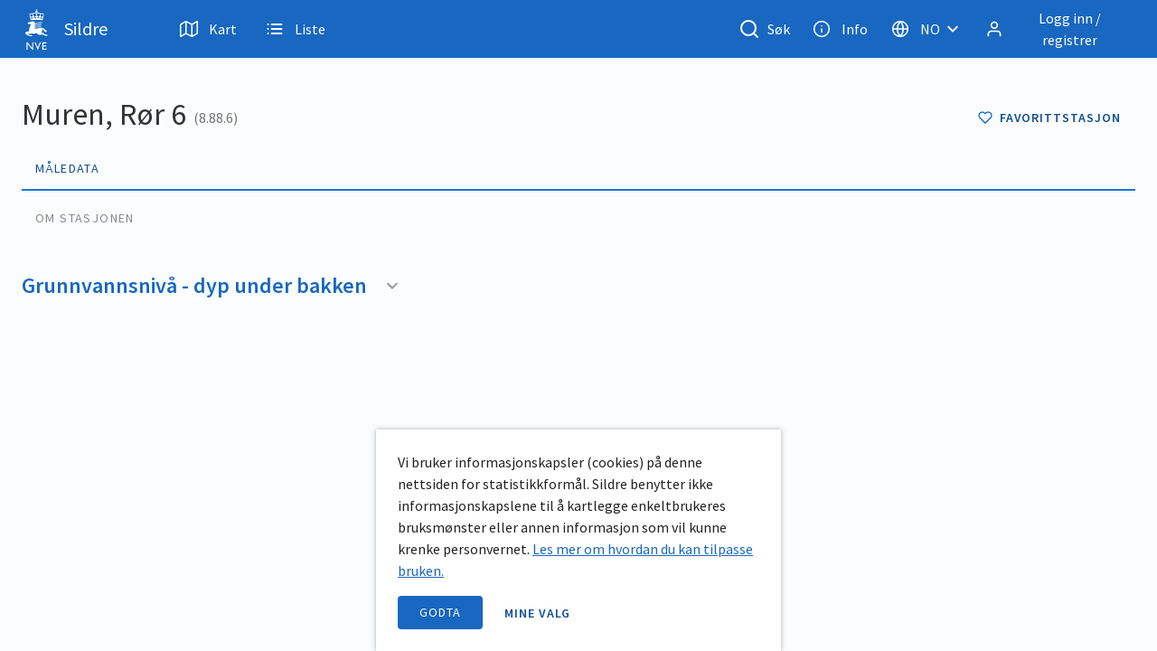

--- FILE ---
content_type: text/html
request_url: https://sildre.nve.no/station/8.88.6
body_size: 4120
content:
<!DOCTYPE html><html style="margin-top: 0;"><head><meta charset="utf-8"><meta http-equiv="X-UA-Compatible" content="IE=edge"><meta name="viewport" content="width=device-width,initial-scale=1"><link rel="icon" href="/favicon.ico"><title>Sildre</title><link rel="stylesheet" href="https://cdn.jsdelivr.net/npm/@mdi/font@latest/css/materialdesignicons.min.css"><link rel="stylesheet" href="/browserUpdate.css"><script src="https://cdn.nve.no/nvechart/current/nvechart.bundle.js" defer></script><style>.highcharts-tooltip
      {   opacity:1 !important;
          visibility:visible !important
      }</style><link href="/css/favourites.13b0ed2e.css" rel="prefetch"><link href="/css/favourites~help~stationDetails.2a536de4.css" rel="prefetch"><link href="/css/favourites~help~stationDetails~stationList.fbcdef56.css" rel="prefetch"><link href="/css/favourites~stationDetails.c4461c80.css" rel="prefetch"><link href="/css/help.c07322d3.css" rel="prefetch"><link href="/css/stationDetails.b7f93960.css" rel="prefetch"><link href="/css/stationList.1c97b60a.css" rel="prefetch"><link href="/js/chunk-007effc6.30df8c4a.js" rel="prefetch"><link href="/js/chunk-00b02611.6fc5eb3e.js" rel="prefetch"><link href="/js/chunk-02ba1318.ec65d4b5.js" rel="prefetch"><link href="/js/chunk-045d740e.64877a89.js" rel="prefetch"><link href="/js/chunk-04e53fe9.e5d36a6d.js" rel="prefetch"><link href="/js/chunk-06ad9dad.59b71ef3.js" rel="prefetch"><link href="/js/chunk-09ef6aec.85d09bca.js" rel="prefetch"><link href="/js/chunk-0ccd1bea.a18a6491.js" rel="prefetch"><link href="/js/chunk-0d0331bd.fce7ab13.js" rel="prefetch"><link href="/js/chunk-0d72be16.01fc354d.js" rel="prefetch"><link href="/js/chunk-12c4f8d4.02c968de.js" rel="prefetch"><link href="/js/chunk-13156232.939a830c.js" rel="prefetch"><link href="/js/chunk-13636ce4.9c4b725e.js" rel="prefetch"><link href="/js/chunk-145c2404.510ea941.js" rel="prefetch"><link href="/js/chunk-14e002a7.6fd0dff3.js" rel="prefetch"><link href="/js/chunk-161078e6.dae11407.js" rel="prefetch"><link href="/js/chunk-180660b2.f1b08aa7.js" rel="prefetch"><link href="/js/chunk-1900908c.3020424f.js" rel="prefetch"><link href="/js/chunk-196bbbbc.985a5c02.js" rel="prefetch"><link href="/js/chunk-1a3fb22c.6405e58d.js" rel="prefetch"><link href="/js/chunk-1a64e58c.8f42f1a2.js" rel="prefetch"><link href="/js/chunk-1a6b895e.cc761f4b.js" rel="prefetch"><link href="/js/chunk-2068e5a1.e158be28.js" rel="prefetch"><link href="/js/chunk-21440acd.7d547849.js" rel="prefetch"><link href="/js/chunk-22cfb77a.454ab846.js" rel="prefetch"><link href="/js/chunk-252da140.de5aca1f.js" rel="prefetch"><link href="/js/chunk-2581ff18.339f0128.js" rel="prefetch"><link href="/js/chunk-2793c470.7d752a37.js" rel="prefetch"><link href="/js/chunk-2d0a2dc5.aa4e6899.js" rel="prefetch"><link href="/js/chunk-2d0a3344.0d9d5fc2.js" rel="prefetch"><link href="/js/chunk-2d0a33b6.0761fe5d.js" rel="prefetch"><link href="/js/chunk-2d0a47fe.70004223.js" rel="prefetch"><link href="/js/chunk-2d0a4b23.70e5e655.js" rel="prefetch"><link href="/js/chunk-2d0a4c1e.f68f4bcf.js" rel="prefetch"><link href="/js/chunk-2d0a4f14.96aa5c43.js" rel="prefetch"><link href="/js/chunk-2d0a514a.2109d5c3.js" rel="prefetch"><link href="/js/chunk-2d0aa1f5.b9755066.js" rel="prefetch"><link href="/js/chunk-2d0ab897.fafd4f2e.js" rel="prefetch"><link href="/js/chunk-2d0abe0e.4450f861.js" rel="prefetch"><link href="/js/chunk-2d0ac5dd.27988a02.js" rel="prefetch"><link href="/js/chunk-2d0aead6.9986b27c.js" rel="prefetch"><link href="/js/chunk-2d0aec69.5ed2ca1b.js" rel="prefetch"><link href="/js/chunk-2d0b32f8.c0714b94.js" rel="prefetch"><link href="/js/chunk-2d0b6d34.d7e425b1.js" rel="prefetch"><link href="/js/chunk-2d0b726e.d362686f.js" rel="prefetch"><link href="/js/chunk-2d0bcda5.7f9fe3c6.js" rel="prefetch"><link href="/js/chunk-2d0bdcef.be2306d2.js" rel="prefetch"><link href="/js/chunk-2d0bdf78.4d6c278f.js" rel="prefetch"><link href="/js/chunk-2d0c0894.51f4e882.js" rel="prefetch"><link href="/js/chunk-2d0c1555.904812c6.js" rel="prefetch"><link href="/js/chunk-2d0c191a.fbfdec83.js" rel="prefetch"><link href="/js/chunk-2d0c1948.bd74ab87.js" rel="prefetch"><link href="/js/chunk-2d0c55a7.13cf20e9.js" rel="prefetch"><link href="/js/chunk-2d0c7ed4.58355613.js" rel="prefetch"><link href="/js/chunk-2d0c8483.711c4eb1.js" rel="prefetch"><link href="/js/chunk-2d0c86de.b02c0215.js" rel="prefetch"><link href="/js/chunk-2d0c8892.229766b3.js" rel="prefetch"><link href="/js/chunk-2d0c8f9b.9372227c.js" rel="prefetch"><link href="/js/chunk-2d0c970e.f0cd62bd.js" rel="prefetch"><link href="/js/chunk-2d0cb6c5.1204e4c1.js" rel="prefetch"><link href="/js/chunk-2d0cbd02.6bb50fd6.js" rel="prefetch"><link href="/js/chunk-2d0ccfe5.7da6631d.js" rel="prefetch"><link href="/js/chunk-2d0cf344.e95d848d.js" rel="prefetch"><link href="/js/chunk-2d0cffe8.59325108.js" rel="prefetch"><link href="/js/chunk-2d0d03a7.aec09b0c.js" rel="prefetch"><link href="/js/chunk-2d0d03e5.25ea80d0.js" rel="prefetch"><link href="/js/chunk-2d0d30d0.8ee24949.js" rel="prefetch"><link href="/js/chunk-2d0d6f6b.6ac58340.js" rel="prefetch"><link href="/js/chunk-2d0d7e56.5b158597.js" rel="prefetch"><link href="/js/chunk-2d0d7fd9.ee96b99c.js" rel="prefetch"><link href="/js/chunk-2d0dace6.8b87be6e.js" rel="prefetch"><link href="/js/chunk-2d0dd452.12735098.js" rel="prefetch"><link href="/js/chunk-2d0e1788.222c5491.js" rel="prefetch"><link href="/js/chunk-2d0e2370.43f85410.js" rel="prefetch"><link href="/js/chunk-2d0e48cf.7e5c694c.js" rel="prefetch"><link href="/js/chunk-2d0e5bc0.b1986431.js" rel="prefetch"><link href="/js/chunk-2d0e62e7.32377c5a.js" rel="prefetch"><link href="/js/chunk-2d0e887f.3497a2b7.js" rel="prefetch"><link href="/js/chunk-2d0e925e.082fc352.js" rel="prefetch"><link href="/js/chunk-2d0f0025.1d551cfc.js" rel="prefetch"><link href="/js/chunk-2d207ac9.d3b517da.js" rel="prefetch"><link href="/js/chunk-2d207eeb.466d5746.js" rel="prefetch"><link href="/js/chunk-2d207f46.1861bafe.js" rel="prefetch"><link href="/js/chunk-2d2080c7.2e0afb5a.js" rel="prefetch"><link href="/js/chunk-2d20828d.b2c690ab.js" rel="prefetch"><link href="/js/chunk-2d209409.27dad25f.js" rel="prefetch"><link href="/js/chunk-2d209b4c.ce487aed.js" rel="prefetch"><link href="/js/chunk-2d20f003.b8c17883.js" rel="prefetch"><link href="/js/chunk-2d20ff55.15d978b8.js" rel="prefetch"><link href="/js/chunk-2d210440.fb9d2336.js" rel="prefetch"><link href="/js/chunk-2d210f99.5fa9125d.js" rel="prefetch"><link href="/js/chunk-2d216214.90e8fa62.js" rel="prefetch"><link href="/js/chunk-2d216257.8e8f2e7b.js" rel="prefetch"><link href="/js/chunk-2d218057.7bb58c7b.js" rel="prefetch"><link href="/js/chunk-2d21a92d.46f7f8e3.js" rel="prefetch"><link href="/js/chunk-2d21b2d9.3b1405be.js" rel="prefetch"><link href="/js/chunk-2d21e41f.f973050d.js" rel="prefetch"><link href="/js/chunk-2d221c62.cce827a0.js" rel="prefetch"><link href="/js/chunk-2d222178.0125fb93.js" rel="prefetch"><link href="/js/chunk-2d222546.12702a3a.js" rel="prefetch"><link href="/js/chunk-2d225664.1a250db3.js" rel="prefetch"><link href="/js/chunk-2d22611c.780a537c.js" rel="prefetch"><link href="/js/chunk-2d2290bf.7a729233.js" rel="prefetch"><link href="/js/chunk-2d2297bc.1dfe0755.js" rel="prefetch"><link href="/js/chunk-2d22a1b6.f430dec7.js" rel="prefetch"><link href="/js/chunk-2d22c0b7.410ca208.js" rel="prefetch"><link href="/js/chunk-2d22ce36.05099c6b.js" rel="prefetch"><link href="/js/chunk-2d22cf8c.3ac43eb8.js" rel="prefetch"><link href="/js/chunk-2d22d3a8.c536d4e6.js" rel="prefetch"><link href="/js/chunk-2d22e157.a1649859.js" rel="prefetch"><link href="/js/chunk-2d231045.d503c0ed.js" rel="prefetch"><link href="/js/chunk-2d2311e8.fe9d4036.js" rel="prefetch"><link href="/js/chunk-2d237116.825b1c14.js" rel="prefetch"><link href="/js/chunk-2d23775c.d606cdba.js" rel="prefetch"><link href="/js/chunk-2d237932.d8b1c13d.js" rel="prefetch"><link href="/js/chunk-2dcc590e.82ffc456.js" rel="prefetch"><link href="/js/chunk-2e918a0e.75ffcda9.js" rel="prefetch"><link href="/js/chunk-2f72af03.c7342427.js" rel="prefetch"><link href="/js/chunk-31eaba96.8342271d.js" rel="prefetch"><link href="/js/chunk-3231c886.aafe5c3e.js" rel="prefetch"><link href="/js/chunk-342283ac.104dcda7.js" rel="prefetch"><link href="/js/chunk-3468aaba.f5295738.js" rel="prefetch"><link href="/js/chunk-3565fb54.ccc939f7.js" rel="prefetch"><link href="/js/chunk-399786e1.d07fc043.js" rel="prefetch"><link href="/js/chunk-3bb87d0e.ab725e5b.js" rel="prefetch"><link href="/js/chunk-3f872626.a754360b.js" rel="prefetch"><link href="/js/chunk-3f876f0c.2c1c9c4e.js" rel="prefetch"><link href="/js/chunk-41400914.84207bc4.js" rel="prefetch"><link href="/js/chunk-41b20229.05732ca6.js" rel="prefetch"><link href="/js/chunk-435aa026.60f06b33.js" rel="prefetch"><link href="/js/chunk-442f1b2a.a6d2ddd3.js" rel="prefetch"><link href="/js/chunk-47c1d7bd.de3981d6.js" rel="prefetch"><link href="/js/chunk-490f651e.7f03dfb0.js" rel="prefetch"><link href="/js/chunk-49c6e9cd.d3e34fb5.js" rel="prefetch"><link href="/js/chunk-4c9945e4.ff0c240e.js" rel="prefetch"><link href="/js/chunk-5084825c.b986b5c2.js" rel="prefetch"><link href="/js/chunk-510d4050.facfe63e.js" rel="prefetch"><link href="/js/chunk-52a63473.81dd4009.js" rel="prefetch"><link href="/js/chunk-53ff5184.cf7bd383.js" rel="prefetch"><link href="/js/chunk-55a2b5c0.771e84be.js" rel="prefetch"><link href="/js/chunk-56bf9f9c.ab782377.js" rel="prefetch"><link href="/js/chunk-57e02c98.85f0a57f.js" rel="prefetch"><link href="/js/chunk-58dfbd3c.afbb7d94.js" rel="prefetch"><link href="/js/chunk-5994f67a.d5ff7a2e.js" rel="prefetch"><link href="/js/chunk-59f29c8d.2102905b.js" rel="prefetch"><link href="/js/chunk-5f81841c.a4275ea3.js" rel="prefetch"><link href="/js/chunk-60d724c8.d7bd93a5.js" rel="prefetch"><link href="/js/chunk-61197127.97d9241e.js" rel="prefetch"><link href="/js/chunk-65b6799c.37d74c34.js" rel="prefetch"><link href="/js/chunk-698f74d5.1e94d49e.js" rel="prefetch"><link href="/js/chunk-6c40627a.4c422e22.js" rel="prefetch"><link href="/js/chunk-6df6eb5c.b8f578f4.js" rel="prefetch"><link href="/js/chunk-6e6f7a00.04e20e8e.js" rel="prefetch"><link href="/js/chunk-6ef9b55d.b1e6a62e.js" rel="prefetch"><link href="/js/chunk-73371494.fd55467c.js" rel="prefetch"><link href="/js/chunk-7499dfb6.cca6339a.js" rel="prefetch"><link href="/js/chunk-7503b3e1.47e00278.js" rel="prefetch"><link href="/js/chunk-7605adca.63919433.js" rel="prefetch"><link href="/js/chunk-771be51c.fe549e8a.js" rel="prefetch"><link href="/js/chunk-77cddb2f.68898998.js" rel="prefetch"><link href="/js/chunk-7cdd03fd.90acccf1.js" rel="prefetch"><link href="/js/chunk-7f209272.7df7b868.js" rel="prefetch"><link href="/js/chunk-80f047ce.eafaf301.js" rel="prefetch"><link href="/js/chunk-8504d1dc.bbc4885e.js" rel="prefetch"><link href="/js/chunk-867ead08.745d0d35.js" rel="prefetch"><link href="/js/chunk-88f92b30.4ef743ce.js" rel="prefetch"><link href="/js/chunk-8ee3b352.1394699c.js" rel="prefetch"><link href="/js/chunk-90bab8f6.7ea4a21b.js" rel="prefetch"><link href="/js/chunk-a1580416.6f8dfe70.js" rel="prefetch"><link href="/js/chunk-a1620918.1e24c661.js" rel="prefetch"><link href="/js/chunk-a1da8e3e.c5720571.js" rel="prefetch"><link href="/js/chunk-aa65d2fa.da6a09ba.js" rel="prefetch"><link href="/js/chunk-b6f42e0c.f914e176.js" rel="prefetch"><link href="/js/chunk-baa248ce.89cd925f.js" rel="prefetch"><link href="/js/chunk-d049b2b0.3f13b72d.js" rel="prefetch"><link href="/js/chunk-e4fd0ad0.041be25d.js" rel="prefetch"><link href="/js/chunk-ea5dff4c.e878df4b.js" rel="prefetch"><link href="/js/chunk-ef0d75d0.f1fb986e.js" rel="prefetch"><link href="/js/chunk-f8df2c5c.8db7048c.js" rel="prefetch"><link href="/js/favourites.dc6c0de6.js" rel="prefetch"><link href="/js/favourites~help~stationDetails.a949abcd.js" rel="prefetch"><link href="/js/favourites~help~stationDetails~stationList.765b2021.js" rel="prefetch"><link href="/js/favourites~stationDetails.23687694.js" rel="prefetch"><link href="/js/help.141e07c1.js" rel="prefetch"><link href="/js/stationDetails.a5e8cba7.js" rel="prefetch"><link href="/js/stationList.3d0a48be.js" rel="prefetch"><link href="/css/app.f6f4aab5.css" rel="preload" as="style"><link href="/css/chunk-vendors.541dfaa7.css" rel="preload" as="style"><link href="/js/app.d65adeaa.js" rel="preload" as="script"><link href="/js/chunk-vendors.021cec61.js" rel="preload" as="script"><link href="/css/chunk-vendors.541dfaa7.css" rel="stylesheet"><link href="/css/app.f6f4aab5.css" rel="stylesheet"></head><body style="margin-top: 0;"><script>var $buoop = {
        required: { e: -4, f: -3, o: -3, s: -1, c: -3 },
        insecure: true,
        api: 2020.09,
        text_in_nb:
          "<strong>Nettleseren din ({brow_name}) er utdatert.</strong> Oppdater nettleseren din for økt sikkerhet, hastighet og den beste opplevelsen på dette nettstedet. <br/> <a {up_but}>Oppdater nettleser</a> <a {ignore_but}>Ignorer</a>",
      };
      function $buo_f() {
        var e = document.createElement("script");
        e.src = "//browser-update.org/update.min.js";
        document.body.appendChild(e);
      }
      try {
        document.addEventListener("DOMContentLoaded", $buo_f, false);
      } catch (e) {
        window.attachEvent("onload", $buo_f);
      }</script><noscript><strong></strong> We're sorry but hydportal doesn't work properly without JavaScript enabled. Please enable it to continue.</noscript><div id="app"></div><script src="/js/chunk-vendors.021cec61.js"></script><script src="/js/app.d65adeaa.js"></script></body></html>

--- FILE ---
content_type: text/css
request_url: https://sildre.nve.no/css/stationDetails.b7f93960.css
body_size: 7587
content:
.sildre-p{max-width:600px}.sildre-foto-tekst{font-size:.875rem}.v-image__image--cover{background-size:auto 104%;background-color:#f0f2f4}.v-carousel{overflow:hidden;position:relative;width:100%}.v-carousel__controls{-webkit-box-align:center;-ms-flex-align:center;align-items:center;background:rgba(0,0,0,.3);bottom:0;display:-webkit-box;display:-ms-flexbox;display:flex;height:50px;-webkit-box-pack:center;-ms-flex-pack:center;justify-content:center;list-style-type:none;position:absolute;width:100%;z-index:1}.v-carousel__controls>.v-item-group{-webkit-box-flex:0;-ms-flex:0 1 auto;flex:0 1 auto}.v-carousel__controls__item{margin:0 8px}.v-carousel__controls__item .v-icon{opacity:.5}.v-carousel__controls__item--active .v-icon{opacity:1;vertical-align:middle}.v-carousel__controls__item:hover{background:none}.v-carousel__controls__item:hover .v-icon{opacity:.8}.v-carousel__progress{margin:0;position:absolute;bottom:0;left:0;right:0}.v-carousel .v-window-item{display:block;height:inherit;text-decoration:none}.v-carousel--hide-delimiter-background .v-carousel__controls{background:transparent}.v-carousel--vertical-delimiters .v-carousel__controls{height:100%!important;width:50px}.v-window{overflow:hidden}.v-window__container{display:-webkit-box;display:-ms-flexbox;display:flex;-webkit-box-orient:vertical;-webkit-box-direction:normal;-ms-flex-direction:column;flex-direction:column;height:inherit;position:relative;-webkit-transition:.3s cubic-bezier(.25,.8,.5,1);transition:.3s cubic-bezier(.25,.8,.5,1)}.v-window__container--is-active{overflow:hidden}.v-window__next,.v-window__prev{background:rgba(0,0,0,.3);border-radius:50%;position:absolute;margin:0 16px;top:calc(50% - 20px);z-index:1}.v-window__next .v-btn:hover,.v-window__prev .v-btn:hover{background:none}.v-application--is-ltr .v-window__prev{left:0}.v-application--is-ltr .v-window__next,.v-application--is-rtl .v-window__prev{right:0}.v-application--is-rtl .v-window__next{left:0}.v-window--show-arrows-on-hover{overflow:hidden}.v-window--show-arrows-on-hover .v-window__next,.v-window--show-arrows-on-hover .v-window__prev{-webkit-transition:transform .2s cubic-bezier(.25,.8,.5,1);transition:transform .2s cubic-bezier(.25,.8,.5,1)}.v-application--is-ltr .v-window--show-arrows-on-hover .v-window__prev{-webkit-transform:translateX(-200%);transform:translateX(-200%)}.v-application--is-ltr .v-window--show-arrows-on-hover .v-window__next,.v-application--is-rtl .v-window--show-arrows-on-hover .v-window__prev{-webkit-transform:translateX(200%);transform:translateX(200%)}.v-application--is-rtl .v-window--show-arrows-on-hover .v-window__next{-webkit-transform:translateX(-200%);transform:translateX(-200%)}.v-window--show-arrows-on-hover:hover .v-window__next,.v-window--show-arrows-on-hover:hover .v-window__prev{-webkit-transform:translateX(0);transform:translateX(0)}.v-window-x-reverse-transition-enter-active,.v-window-x-reverse-transition-leave-active,.v-window-x-transition-enter-active,.v-window-x-transition-leave-active,.v-window-y-reverse-transition-enter-active,.v-window-y-reverse-transition-leave-active,.v-window-y-transition-enter-active,.v-window-y-transition-leave-active{-webkit-transition:.3s cubic-bezier(.25,.8,.5,1);transition:.3s cubic-bezier(.25,.8,.5,1)}.v-window-x-reverse-transition-leave,.v-window-x-reverse-transition-leave-to,.v-window-x-transition-leave,.v-window-x-transition-leave-to,.v-window-y-reverse-transition-leave,.v-window-y-reverse-transition-leave-to,.v-window-y-transition-leave,.v-window-y-transition-leave-to{position:absolute!important;top:0;width:100%}.v-window-x-transition-enter{-webkit-transform:translateX(100%);transform:translateX(100%)}.v-window-x-reverse-transition-enter,.v-window-x-transition-leave-to{-webkit-transform:translateX(-100%);transform:translateX(-100%)}.v-window-x-reverse-transition-leave-to{-webkit-transform:translateX(100%);transform:translateX(100%)}.v-window-y-transition-enter{-webkit-transform:translateY(100%);transform:translateY(100%)}.v-window-y-reverse-transition-enter,.v-window-y-transition-leave-to{-webkit-transform:translateY(-100%);transform:translateY(-100%)}.v-window-y-reverse-transition-leave-to{-webkit-transform:translateY(100%);transform:translateY(100%)}html[data-v-45908ea8]{font-family:Arial,Helvetica}[data-v-45908ea8]:root{background-color:#fafcfe;font-size:1rem}:root .v-application .primary[data-v-45908ea8]{background-color:#1867c0!important;border-color:#1867c0!important}:root .v-application ul[data-v-45908ea8]{padding:0}:root .v-application p[data-v-45908ea8]{margin:0}:root .v-text-field[data-v-45908ea8],:root .v-toolbar__content[data-v-45908ea8]{padding:0}:root .v-application a[data-v-45908ea8]{color:#1867c0}body[data-v-45908ea8]{font-family:Source Sans Pro,"sans-serif"}[data-v-45908ea8],[data-v-45908ea8]:focus,canvas[data-v-45908ea8]{outline:none}h1[data-v-45908ea8]{font-size:2.125rem;font-weight:600;color:#333}h2[data-v-45908ea8]{font-size:1.875rem;font-weight:600;color:#104e93}h3[data-v-45908ea8]{font-size:1.25rem;color:#104e93;font-weight:600}p[data-v-45908ea8]{font-size:1rem}.sildre-focus-state[data-v-45908ea8]:focus-visible,a[data-v-45908ea8]:focus-visible,button[data-v-45908ea8]:focus-visible{position:relative;background-color:#1e3799;color:#fff!important}.sildre-focus-state[data-v-45908ea8]:focus-visible :hover,a[data-v-45908ea8]:focus-visible :hover,button[data-v-45908ea8]:focus-visible :hover{background-color:#1e3799}.sildre-focus-state:focus-visible svg path[data-v-45908ea8],a:focus-visible svg path[data-v-45908ea8],button:focus-visible svg path[data-v-45908ea8]{stroke:#fff}.sildre-focus-state[data-v-45908ea8]:focus-visible:after,a[data-v-45908ea8]:focus-visible:after,button[data-v-45908ea8]:focus-visible:after{position:absolute;content:"";width:100%;left:0;border-bottom:4px solid #ff0;bottom:-5px;border-radius:0 0 4px 4px}.sildre-focus-state[data-v-45908ea8]:-moz-focusring,a[data-v-45908ea8]:-moz-focusring,button[data-v-45908ea8]:-moz-focusring{position:relative;background-color:#1e3799;color:#fff!important}.sildre-focus-state:-moz-focusring svg path[data-v-45908ea8],a:-moz-focusring svg path[data-v-45908ea8],button:-moz-focusring svg path[data-v-45908ea8]{stroke:#fff}.sildre-focus-state[data-v-45908ea8]:-moz-focusring:after,a[data-v-45908ea8]:-moz-focusring:after,button[data-v-45908ea8]:-moz-focusring:after{position:absolute;content:"";width:100%;left:0;border-bottom:4px solid #ff0;bottom:-5px;border-radius:0 0 4px 4px}.default[data-v-45908ea8]{color:#1867c0}.sildreSecondary[data-v-45908ea8]{background-color:#e9f0f9}.dark[data-v-45908ea8]{color:#104e93}.faded[data-v-45908ea8]{color:#789cea}.errorBackground[data-v-45908ea8]{color:#ff5252}.white[data-v-45908ea8]{color:#fff}.black[data-v-45908ea8]{color:#333}.mt-xs[data-v-45908ea8]{margin-top:2px}.mt-s[data-v-45908ea8]{margin-top:4px}.mt-m[data-v-45908ea8]{margin-top:8px}.mt-l[data-v-45908ea8]{margin-top:16px}.mt-xl[data-v-45908ea8]{margin-top:24px}.mt-xxl[data-v-45908ea8]{margin-top:56px}.mb-xs[data-v-45908ea8]{margin-bottom:2px}.mb-s[data-v-45908ea8]{margin-bottom:4px}.mb-m[data-v-45908ea8]{margin-bottom:8px}.mb-l[data-v-45908ea8]{margin-bottom:16px}.mb-xl[data-v-45908ea8]{margin-bottom:24px}.mb-xxl[data-v-45908ea8]{margin-bottom:56px}.gray1[data-v-45908ea8]{color:#333}.gray2[data-v-45908ea8]{color:#444}.gray3[data-v-45908ea8]{color:#747474}.gray4[data-v-45908ea8]{color:#999}.gray5[data-v-45908ea8]{color:#eee}.sildre-regular[data-v-45908ea8]{font-weight:400}.sildre-semi-bold[data-v-45908ea8]{font-weight:600}.sildre-bold[data-v-45908ea8]{font-weight:700}.display4[data-v-45908ea8]{font-family:Source Sans Pro,"sans-serif";font-style:normal;font-size:6rem;line-height:140%}.titleBackground[data-v-45908ea8]{background-color:rgba(24,103,192,.1)}.body1[data-v-45908ea8]{font-style:normal;line-height:130%;font-size:1rem!important}.body2[data-v-45908ea8]{font-style:normal;font-weight:400;font-size:.875rem;line-height:140%;letter-spacing:.25px}.text-uppercase[data-v-45908ea8]{text-transform:uppercase!important}.caption[data-v-45908ea8]{font-style:normal;font-weight:400;font-size:.75rem;line-height:140%}.no-list-style[data-v-45908ea8]{list-style:none}.warningText[data-v-45908ea8]{color:#ba5454}.unselectable[data-v-45908ea8]{user-select:none;-moz-user-select:none;-webkit-user-select:none;-ms-user-select:none}.sildre-primary-button[data-v-45908ea8]{background-color:#1867c0;padding:.5rem 1.5rem;color:#fff;border:none;text-transform:uppercase;border-radius:4px;font-size:.875rem;letter-spacing:.06rem;display:-webkit-box;display:-ms-flexbox;display:flex;-webkit-box-align:center;-ms-flex-align:center;align-items:center}.sildre-primary-button[data-v-45908ea8]:hover{background-color:#2271ca}.sildre-primary-button[data-v-45908ea8]:active{background-color:#124b8c}.sildre-secondary-button[data-v-45908ea8]{background-color:#e8f0f9;padding:.5rem 1rem;border-radius:4px;text-transform:uppercase;font-weight:600;font-size:.875rem;color:#104e93;line-height:100%;letter-spacing:.06rem;display:-webkit-box;display:-ms-flexbox;display:flex;-webkit-box-align:center;-ms-flex-align:center;align-items:center}.sildre-secondary-button[data-v-45908ea8]:hover{background-color:#f3f7fc}.sildre-secondary-button[data-v-45908ea8]:active{background-color:#eef2f7}.sildre-tertiary-button[data-v-45908ea8]{padding:.5rem 1rem;border-radius:4px;text-transform:uppercase;font-weight:600;font-size:.875rem;color:#104e93;line-height:100%;letter-spacing:.06rem;display:-webkit-box;display:-ms-flexbox;display:flex;-webkit-box-align:center;-ms-flex-align:center;align-items:center;-webkit-box-pack:center;-ms-flex-pack:center;justify-content:center}.sildre-tertiary-button[data-v-45908ea8]:hover{background-color:#f3f7fc}.sildre-tertiary-button[data-v-45908ea8]:active{background-color:#eef2f7}.sildre-tertiary-button span[data-v-45908ea8]{margin-left:4px}.sildre-text-button[data-v-45908ea8]{color:#747474;display:-webkit-box;display:-ms-flexbox;display:flex;-webkit-box-align:center;-ms-flex-align:center;align-items:center;font-size:.875rem;padding:4px;text-transform:uppercase;-webkit-transition:.2s;transition:.2s;line-height:100%;padding:8px}.sildre-text-button i[data-v-45908ea8],.sildre-text-button svg[data-v-45908ea8]{margin-left:8px}.sildre-text-button[data-v-45908ea8]:hover{-webkit-box-shadow:0 1px 2px rgba(0,0,0,.3);box-shadow:0 1px 2px rgba(0,0,0,.3);background-color:#f3f7fc}.sildre-text-button[data-v-45908ea8]:active{background-color:#fafcfe}.sildre-icon-button[data-v-45908ea8]{text-decoration:none;border-bottom:none;padding:5px;border-radius:50%;text-transform:uppercase;cursor:pointer}.sildre-icon-button[data-v-45908ea8]:hover{background-color:#f3f7fc}.sildre-icon-button:focus-visible svg path[data-v-45908ea8]{fill:#fff}.sildreButtonElevation[data-v-45908ea8]{-webkit-box-shadow:0 1px 2px rgba(0,0,0,.3);box-shadow:0 1px 2px rgba(0,0,0,.3)}.sildre-graph-container[data-v-45908ea8]{border-radius:8px;border:1px solid #999;padding-bottom:2px;background-color:#fff!important}.sildre-table-style>div[data-v-45908ea8]:first-child{border-radius:16px}.sildre-table-style td[data-v-45908ea8],.sildre-table-style th[data-v-45908ea8]{font-size:1rem!important}.sildre-table-style div table tbody tr[data-v-45908ea8]:focus-within{background-color:#f3f7fc}.sildre-background[data-v-45908ea8]{background-color:#fafcfe}.theme--light[data-v-45908ea8]:not(.v-data-table):not(.v-chip):not(.v-menu__content):not(.v-text-field):not(.v-btn):not(.v-select-list):not(.v-input--switch__track):not(.v-input--switch__thumb):not(.v-navigation-drawer):not(.v-dialog):not(.v-card):not(.v-expansion-panels),.v-expansion-panel[data-v-45908ea8]{background-color:transparent!important}.v-tab--active[data-v-45908ea8]{color:#104e93!important}.tab-control[data-v-45908ea8]{border:0;display:-webkit-box;display:-ms-flexbox;display:flex;-webkit-box-align:center;-ms-flex-align:center;align-items:center}.tab-control label[data-v-45908ea8]{color:#88898a}.tab-control input:checked+label[data-v-45908ea8]{border-bottom:2px solid;color:#104e93}.tab-control input:checked:focus-visible+label[data-v-45908ea8],.tab-control input:checked:hover+label[data-v-45908ea8]{background-color:#f3f7fc}.tab-control input:checked:-moz-focusring+label[data-v-45908ea8]{background-color:#f3f7fc}.tab-control input:hover+label[data-v-45908ea8]{background-color:#f3f7fc}.tab-control label[data-v-45908ea8]{background:transparent;padding:12px 15px;border-radius:0;position:relative;margin-top:.5rem;font-family:Source Sans Pro;font-size:14px;font-style:normal;font-weight:500;text-transform:uppercase;cursor:pointer;letter-spacing:.1em}.tab-control input[type=radio][data-v-45908ea8]{margin-left:-2rem;opacity:0;position:absolute}.tab-control input[type=radio]:checked+label[data-v-45908ea8]{border-bottom-color:#1976d2;border-bottom-width:2px}.mobile-list-item[data-v-45908ea8]{padding:16px;border-bottom:1px solid #eee}.mobile-list-item .sildre-secondary-button[data-v-45908ea8]{margin-top:16px}.mobile-list-item[data-v-45908ea8]:last-child{border-bottom:none}.mobile-list-header[data-v-45908ea8]{display:-webkit-box;display:-ms-flexbox;display:flex;-webkit-box-pack:justify;-ms-flex-pack:justify;justify-content:space-between;-webkit-box-align:center;-ms-flex-align:center;align-items:center;overflow:hidden;line-height:100%}.mobile-list-header h3[data-v-45908ea8]{max-width:75vw;text-overflow:ellipsis;white-space:nowrap;overflow:hidden}.mobile-list-content[data-v-45908ea8]{margin-top:16px;list-style:none;display:-webkit-box;display:-ms-flexbox;display:flex}.mobile-list-content li[data-v-45908ea8]{display:-webkit-box;display:-ms-flexbox;display:flex;-webkit-box-align:center;-ms-flex-align:center;align-items:center}.mobile-list-content li[data-v-45908ea8]:not(:last-child){margin-right:16px}.mobile-list-content li b[data-v-45908ea8]{margin-right:8px;font-weight:600}.equal-space li[data-v-45908ea8]{-webkit-box-flex:1;-ms-flex:1;flex:1}@media screen and (max-width:800px){.v-data-footer[data-v-45908ea8]{padding:0 24px;-webkit-box-pack:center;-ms-flex-pack:center;justify-content:center}}.page-layout[data-v-45908ea8]{margin-left:auto;margin-right:auto}@media screen and (max-width:9999px){.page-layout[data-v-45908ea8]{padding-left:24px;padding-right:24px}}@media screen and (max-width:767px){.page-layout[data-v-45908ea8]{padding-left:16px;padding-right:16px}}@media screen and (max-width:320px){.page-layout[data-v-45908ea8]{padding-left:8px;padding-right:8px}}.sildre-loading-style[data-v-45908ea8]:after{content:"...";-webkit-animation:ellipse-loading-data-v-45908ea8 2s infinite;animation:ellipse-loading-data-v-45908ea8 2s infinite}@-webkit-keyframes ellipse-loading-data-v-45908ea8{0%{content:""}25%{content:"."}50%{content:".."}75%{content:"..."}to{content:""}}@keyframes ellipse-loading-data-v-45908ea8{0%{content:""}25%{content:"."}50%{content:".."}75%{content:"..."}to{content:""}}[data-v-45908ea8]{text-transform:none!important}.correctionDialog[data-v-45908ea8]{width:384px;height:748px}.subtitle[data-v-45908ea8]{margin-left:24px;margin-top:10px;margin-bottom:21px}.v-card__text[data-v-45908ea8]{padding-bottom:1px}.flood-dialog-p[data-v-45908ea8]:not(:last-child){margin-bottom:16px!important}.flood-dialog-p strong[data-v-45908ea8]{font-weight:600!important}td,th{color:#000;text-align:center!important}.station-flood-vlaues-first-column{padding-left:16px;text-align:left!important}.flood-table-body td{padding-top:12px!important;padding-bottom:12px!important}.flood-table-body tr:last-child{border-bottom-right-radius:8px!important;border-bottom-left-radius:8px!important}.flood-table-body tr:last-child td{padding-bottom:20px!important}.narrowtable{width:80%}.station-meta-flood-graph{width:100%}.flood-description-container{-webkit-box-pack:end;-ms-flex-pack:end;justify-content:flex-end;margin-left:auto;-webkit-box-align:start;-ms-flex-align:start;align-items:flex-start;padding-right:10px;margin-top:5px}.flexed-tablemetadata-container,.flood-description-container{display:-webkit-box;display:-ms-flexbox;display:flex}.flexed-tablemetadata-container p{color:#747474;font-size:.875rem}.flexed-tablemetadata-first-column{display:-webkit-inline-box;display:-ms-inline-flexbox;display:inline-flex;padding:10px;font-size:.875rem}.theme--light.v-alert .v-alert--prominent .v-alert__icon:after{background:rgba(0,0,0,.12)}.theme--dark.v-alert .v-alert--prominent .v-alert__icon:after{background:hsla(0,0%,100%,.12)}.v-sheet.v-alert{border-radius:4px}.v-sheet.v-alert:not(.v-sheet--outlined){-webkit-box-shadow:0 0 0 0 rgba(0,0,0,.2),0 0 0 0 rgba(0,0,0,.14),0 0 0 0 rgba(0,0,0,.12);box-shadow:0 0 0 0 rgba(0,0,0,.2),0 0 0 0 rgba(0,0,0,.14),0 0 0 0 rgba(0,0,0,.12)}.v-sheet.v-alert.v-sheet--shaped{border-radius:16px 4px}.v-alert{display:block;font-size:16px;margin-bottom:16px;padding:16px;position:relative;-webkit-transition:.3s cubic-bezier(.25,.8,.5,1);transition:.3s cubic-bezier(.25,.8,.5,1)}.v-alert:not(.v-sheet--tile){border-radius:4px}.v-application--is-ltr .v-alert>.v-alert__content,.v-application--is-ltr .v-alert>.v-icon{margin-right:16px}.v-application--is-rtl .v-alert>.v-alert__content,.v-application--is-rtl .v-alert>.v-icon{margin-left:16px}.v-application--is-ltr .v-alert>.v-icon+.v-alert__content{margin-right:0}.v-application--is-rtl .v-alert>.v-icon+.v-alert__content{margin-left:0}.v-application--is-ltr .v-alert>.v-alert__content+.v-icon{margin-right:0}.v-application--is-rtl .v-alert>.v-alert__content+.v-icon{margin-left:0}.v-alert__border{border-style:solid;border-width:4px;content:"";position:absolute}.v-alert__border:not(.v-alert__border--has-color){opacity:.26}.v-alert__border--left,.v-alert__border--right{bottom:0;top:0}.v-alert__border--bottom,.v-alert__border--top{left:0;right:0}.v-alert__border--bottom{border-bottom-left-radius:inherit;border-bottom-right-radius:inherit;bottom:0}.v-application--is-ltr .v-alert__border--left{border-top-left-radius:inherit;border-bottom-left-radius:inherit;left:0}.v-application--is-ltr .v-alert__border--right,.v-application--is-rtl .v-alert__border--left{border-top-right-radius:inherit;border-bottom-right-radius:inherit;right:0}.v-application--is-rtl .v-alert__border--right{border-top-left-radius:inherit;border-bottom-left-radius:inherit;left:0}.v-alert__border--top{border-top-left-radius:inherit;border-top-right-radius:inherit;top:0}.v-alert__content{-webkit-box-flex:1;-ms-flex:1 1 auto;flex:1 1 auto}.v-application--is-ltr .v-alert__dismissible{margin:-16px -8px -16px 8px}.v-application--is-rtl .v-alert__dismissible{margin:-16px 8px -16px -8px}.v-alert__icon{-ms-flex-item-align:start;align-self:flex-start;border-radius:50%;height:24px;min-width:24px;position:relative}.v-application--is-ltr .v-alert__icon{margin-right:16px}.v-application--is-rtl .v-alert__icon{margin-left:16px}.v-alert__icon.v-icon{font-size:24px}.v-alert__wrapper{-webkit-box-align:center;-ms-flex-align:center;align-items:center;border-radius:inherit;display:-webkit-box;display:-ms-flexbox;display:flex}.v-application--is-ltr .v-alert--border.v-alert--prominent .v-alert__icon{margin-left:8px}.v-application--is-rtl .v-alert--border.v-alert--prominent .v-alert__icon{margin-right:8px}.v-alert--dense{padding-top:8px;padding-bottom:8px}.v-alert--dense .v-alert__border{border-width:medium}.v-alert--outlined{background:transparent!important;border:thin solid currentColor!important}.v-alert--outlined .v-alert__icon{color:inherit!important}.v-alert--prominent .v-alert__icon{-ms-flex-item-align:center;align-self:center;height:48px;min-width:48px}.v-alert--prominent .v-alert__icon.v-icon{font-size:32px}.v-alert--prominent .v-alert__icon.v-icon:after{background:currentColor!important;border-radius:50%;bottom:0;content:"";left:0;opacity:.16;position:absolute;right:0;top:0}.v-alert--prominent.v-alert--dense .v-alert__icon.v-icon:after{-webkit-transform:scale(1);transform:scale(1)}.v-alert--text{background:transparent!important}.v-alert--text:before{background-color:currentColor;border-radius:inherit;bottom:0;content:"";left:0;opacity:.12;position:absolute;pointer-events:none;right:0;top:0}.sildre-meta-container-grid{display:grid;grid-template-columns:1.5fr 1fr;grid-template-rows:auto;margin-bottom:160px;-webkit-column-gap:56px;-moz-column-gap:56px;column-gap:56px}.sildre-meta-container-grid h2:not(:first-child){margin-top:24px}@media screen and (max-width:1440px){.sildre-meta-container-grid{-webkit-column-gap:24px;-moz-column-gap:24px;column-gap:24px}}.pointer{cursor:pointer}.general-info-header{display:-webkit-box;display:-ms-flexbox;display:flex;-webkit-box-align:center;-ms-flex-align:center;align-items:center}.infoTitle{font-size:30px;color:#104e93}.col>div{margin-bottom:10px}.border-radius{border-radius:8px}.google-maps-link{padding-bottom:2px;border-bottom:1px solid #444}.section-header h2{padding:8px 0}button:focus-visible h2{color:#fff}button:-moz-focusring h2{color:#fff}.sildre-meta-graphs div{border-radius:16px}@media screen and (max-width:880px){.sildre-meta-container{-webkit-box-orient:vertical;-webkit-box-direction:normal;-ms-flex-direction:column;flex-direction:column}.location-header{margin-top:16px}.sildre-meta-container-grid{grid-template-columns:1fr}}.dialogContainer{background-color:#fff;padding:24px}.dialogContainer h1{font-size:1.5rem;color:#1867c0}.dialogContainer h2{margin-top:16px;font-size:1.25rem;color:#444}.dialogContainer form{margin-bottom:16px}.station-expansion-container{display:-webkit-box;display:-ms-flexbox;display:flex;-webkit-box-orient:vertical;-webkit-box-direction:normal;-ms-flex-direction:column;flex-direction:column;margin-bottom:160px}.expansion-panel-active{margin-bottom:16px}.general-information-container,.general-information-container div{display:-webkit-box;display:-ms-flexbox;display:flex}.general-information-container div{max-width:600px;-webkit-box-flex:1;-ms-flex:1;flex:1;-webkit-box-orient:vertical;-webkit-box-direction:normal;-ms-flex-direction:column;flex-direction:column;padding-right:24px}.general-information-container div strong{margin-bottom:4px}.v-expansion-panel:before{-webkit-box-shadow:none;box-shadow:none}@media screen and (max-width:814px){.general-information-container{-webkit-box-orient:vertical;-webkit-box-direction:normal;-ms-flex-direction:column;flex-direction:column;padding-top:16px}.general-information-container h3{margin-bottom:4px}.general-information-container span{margin-bottom:16px}.download-container{margin-top:16px}}@media screen and (min-width:814px){.general-header,.v-expansion-panel-content__wrap{padding:0}}@media screen and (min-width:1009px){.v-data-table[data-v-4c364b72] .v-data-table__wrapper{overflow:unset}}.expanded-content{padding:8px}.expanderContent{-webkit-box-orient:horizontal;-webkit-box-direction:normal;-ms-flex-direction:row;flex-direction:row;display:-webkit-box;display:-ms-flexbox;display:flex;width:100%}.expanderContent>div{text-align:left;min-width:220px}@media screen and (max-width:814px){.expanderContent{-webkit-box-orient:vertical;-webkit-box-direction:normal;-ms-flex-direction:column;flex-direction:column;display:-webkit-box;display:-ms-flexbox;display:flex;width:100%}.expanderContent>div{margin-top:10px;text-align:left;min-width:220px}}@media screen and (min-width:1009px){.v-data-table[data-v-b24de78e] .v-data-table__wrapper{overflow:unset}}.hydrologist-benchmarks{display:-webkit-box;display:-ms-flexbox;display:flex;-webkit-box-orient:vertical;-webkit-box-direction:normal;-ms-flex-direction:column;flex-direction:column}@media screen and (min-width:1009px){.v-data-table[data-v-a334b596] .v-data-table__wrapper{overflow:unset}}.sildre-expansion-content{padding:24px;-webkit-box-orient:vertical;-webkit-box-direction:normal;-ms-flex-direction:column;flex-direction:column}.sildre-expansion-content,.sildre-expansion-header{display:-webkit-box;display:-ms-flexbox;display:flex}.sildre-expansion-header{-webkit-box-pack:justify;-ms-flex-pack:justify;justify-content:space-between;width:100%}@media screen and (min-width:1009px){.v-data-table[data-v-11c3b737] .v-data-table__wrapper,.v-data-table[data-v-56fe14fe] .v-data-table__wrapper,.v-data-table[data-v-c9c7da42] .v-data-table__wrapper,.v-data-table[data-v-e4eb49c4] .v-data-table__wrapper{overflow:unset}}.hydro-expansion-list .v-expansion-panel-header{display:-webkit-box;display:-ms-flexbox;display:flex;-webkit-box-align:center;-ms-flex-align:center;align-items:center;padding-left:0}.hydro-expansion-list .v-expansion-panel--active+.v-expansion-panel,.hydro-expansion-list .v-expansion-panel--active:not(:first-child){margin-top:0!important}.hydro-expansion-list .v-expansion-panel-header:focus-visible{background-color:#104e93!important}.hydro-expansion-list .v-expansion-panel-header:not(.v-expansion-panel-header:focus-visible){background-color:transparent!important}.hydro-expansion-list .v-expansion-panel:not(:first-child):after{border-top:none}.hydro-expansion-list .v-expansion-panel-content{padding-top:16px}.v-expansion-panel-content__wrap{padding:0}.v-data-table{border-radius:0}.sildre-table-style>div{border-radius:0!important}.sildre-field-container{padding-bottom:56px}.sildre-field-container h3{font-size:1.125rem;color:#333}.sildre-field-container .tab-container{-webkit-box-orient:vertical;-webkit-box-direction:normal;-ms-flex-direction:column;flex-direction:column}.sildre-field-container .sildre-table-style{border-radius:16px}.sildre-field-container .sildre-table-style td:first-child,.sildre-field-container .sildre-table-style th:first-child{padding-left:16px!important}.sildre-field-container .sildre-table-style .v-data-table-header tr th:first-child{border-top-left-radius:16px}.sildre-field-container .sildre-table-style .v-data-table-header tr th:last-child{border-top-right-radius:16px}.section-header h2{display:-webkit-box;display:-ms-flexbox;display:flex;-webkit-box-align:center;-ms-flex-align:center;align-items:center}.section-header svg{margin-left:16px;-webkit-transition:.4s;transition:.4s}strong{font-size:1.125rem;color:#333}.sildre-expanded-content{padding:16px 0}.sildre-expanded-content td{display:-webkit-box;display:-ms-flexbox;display:flex;-webkit-box-orient:vertical;-webkit-box-direction:normal;-ms-flex-direction:column;flex-direction:column}.sildre-expanded-content td span{margin-bottom:8px}.expansion-panel-active .section-header h2 svg{-webkit-transform:rotate(180deg);transform:rotate(180deg)}.hydro-expansion-list{margin-top:16px}.v-data-table__expand-icon:focus-visible:before{color:#333}@media screen and (max-width:600px){h2{font-size:1.25em;-webkit-box-pack:justify;-ms-flex-pack:justify;justify-content:space-between}h2 svg{fill:#444}h2 svg path{stroke:#444}h1{font-size:1.5rem}h3{font-size:1rem;color:#333}}html{font-family:Arial,Helvetica}:root{background-color:#fafcfe;font-size:1rem}:root .v-application .primary{background-color:#1867c0!important;border-color:#1867c0!important}:root .v-application ul{padding:0}:root .v-application p{margin:0}:root .v-text-field,:root .v-toolbar__content{padding:0}:root .v-application a{color:#1867c0}body{font-family:Source Sans Pro,"sans-serif"}*,:focus,canvas{outline:none}h1{font-size:2.125rem;font-weight:600;color:#333}h2{font-size:1.875rem}h2,h3{font-weight:600;color:#104e93}h3{font-size:1.25rem}p{font-size:1rem}.sildre-focus-state:focus-visible,a:focus-visible,button:focus-visible{position:relative;background-color:#1e3799;color:#fff!important}.sildre-focus-state:focus-visible :hover,a:focus-visible :hover,button:focus-visible :hover{background-color:#1e3799}.sildre-focus-state:focus-visible svg path,a:focus-visible svg path,button:focus-visible svg path{stroke:#fff}.sildre-focus-state:focus-visible:after,a:focus-visible:after,button:focus-visible:after{position:absolute;content:"";width:100%;left:0;border-bottom:4px solid #ff0;bottom:-5px;border-radius:0 0 4px 4px}.sildre-focus-state:-moz-focusring,a:-moz-focusring,button:-moz-focusring{position:relative;background-color:#1e3799;color:#fff!important}.sildre-focus-state:-moz-focusring svg path,a:-moz-focusring svg path,button:-moz-focusring svg path{stroke:#fff}.sildre-focus-state:-moz-focusring:after,a:-moz-focusring:after,button:-moz-focusring:after{position:absolute;content:"";width:100%;left:0;border-bottom:4px solid #ff0;bottom:-5px;border-radius:0 0 4px 4px}.default{color:#1867c0}.sildreSecondary{background-color:#e9f0f9}.dark{color:#104e93}.faded{color:#789cea}.errorBackground{color:#ff5252}.white{color:#fff}.black{color:#333}.mt-xs{margin-top:2px}.mt-s{margin-top:4px}.mt-m{margin-top:8px}.mt-l{margin-top:16px}.mt-xl{margin-top:24px}.mt-xxl{margin-top:56px}.mb-xs{margin-bottom:2px}.mb-s{margin-bottom:4px}.mb-m{margin-bottom:8px}.mb-l{margin-bottom:16px}.mb-xl{margin-bottom:24px}.mb-xxl{margin-bottom:56px}.gray1{color:#333}.gray2{color:#444}.gray3{color:#747474}.gray4{color:#999}.gray5{color:#eee}.sildre-regular{font-weight:400}.sildre-semi-bold{font-weight:600}.sildre-bold{font-weight:700}.display4{font-family:Source Sans Pro,"sans-serif";font-style:normal;font-size:6rem;line-height:140%}.titleBackground{background-color:rgba(24,103,192,.1)}.body1{line-height:130%;font-size:1rem!important}.body1,.body2{font-style:normal}.body2{font-weight:400;font-size:.875rem;line-height:140%;letter-spacing:.25px}.text-uppercase{text-transform:uppercase!important}.caption{font-style:normal;font-weight:400;font-size:.75rem;line-height:140%}.no-list-style{list-style:none}.warningText{color:#ba5454}.unselectable{user-select:none;-moz-user-select:none;-webkit-user-select:none;-ms-user-select:none}.sildre-primary-button{background-color:#1867c0;padding:.5rem 1.5rem;color:#fff;border:none;text-transform:uppercase;border-radius:4px;font-size:.875rem;letter-spacing:.06rem;display:-webkit-box;display:-ms-flexbox;display:flex;-webkit-box-align:center;-ms-flex-align:center;align-items:center}.sildre-primary-button:hover{background-color:#2271ca}.sildre-primary-button:active{background-color:#124b8c}.sildre-secondary-button{background-color:#e8f0f9;padding:.5rem 1rem;border-radius:4px;text-transform:uppercase;font-weight:600;font-size:.875rem;color:#104e93;line-height:100%;letter-spacing:.06rem;display:-webkit-box;display:-ms-flexbox;display:flex;-webkit-box-align:center;-ms-flex-align:center;align-items:center}.sildre-secondary-button:hover{background-color:#f3f7fc}.sildre-secondary-button:active{background-color:#eef2f7}.sildre-tertiary-button{padding:.5rem 1rem;border-radius:4px;text-transform:uppercase;font-weight:600;font-size:.875rem;color:#104e93;line-height:100%;letter-spacing:.06rem;display:-webkit-box;display:-ms-flexbox;display:flex;-webkit-box-align:center;-ms-flex-align:center;align-items:center;-webkit-box-pack:center;-ms-flex-pack:center;justify-content:center}.sildre-tertiary-button:hover{background-color:#f3f7fc}.sildre-tertiary-button:active{background-color:#eef2f7}.sildre-tertiary-button span{margin-left:4px}.sildre-text-button{color:#747474;display:-webkit-box;display:-ms-flexbox;display:flex;-webkit-box-align:center;-ms-flex-align:center;align-items:center;font-size:.875rem;padding:4px;text-transform:uppercase;-webkit-transition:.2s;transition:.2s;line-height:100%;padding:8px}.sildre-text-button i,.sildre-text-button svg{margin-left:8px}.sildre-text-button:hover{-webkit-box-shadow:0 1px 2px rgba(0,0,0,.3);box-shadow:0 1px 2px rgba(0,0,0,.3);background-color:#f3f7fc}.sildre-text-button:active{background-color:#fafcfe}.sildre-icon-button{text-decoration:none;border-bottom:none;padding:5px;border-radius:50%;text-transform:uppercase;cursor:pointer}.sildre-icon-button:hover{background-color:#f3f7fc}.sildre-icon-button:focus-visible svg path{fill:#fff}.sildreButtonElevation{-webkit-box-shadow:0 1px 2px rgba(0,0,0,.3);box-shadow:0 1px 2px rgba(0,0,0,.3)}.sildre-graph-container{border-radius:8px;border:1px solid #999;padding-bottom:2px;background-color:#fff!important}.sildre-table-style>div:first-child{border-radius:16px}.sildre-table-style td,.sildre-table-style th{font-size:1rem!important}.sildre-table-style div table tbody tr:focus-within{background-color:#f3f7fc}.sildre-background{background-color:#fafcfe}.theme--light:not(.v-data-table):not(.v-chip):not(.v-menu__content):not(.v-text-field):not(.v-btn):not(.v-select-list):not(.v-input--switch__track):not(.v-input--switch__thumb):not(.v-navigation-drawer):not(.v-dialog):not(.v-card):not(.v-expansion-panels),.v-expansion-panel{background-color:transparent!important}.v-tab--active{color:#104e93!important}.tab-control{border:0;display:-webkit-box;display:-ms-flexbox;display:flex;-webkit-box-align:center;-ms-flex-align:center;align-items:center}.tab-control label{color:#88898a}.tab-control input:checked+label{border-bottom:2px solid;color:#104e93}.tab-control input:checked:focus-visible+label,.tab-control input:checked:hover+label{background-color:#f3f7fc}.tab-control input:checked:-moz-focusring+label{background-color:#f3f7fc}.tab-control input:hover+label{background-color:#f3f7fc}.tab-control label{background:transparent;padding:12px 15px;border-radius:0;position:relative;margin-top:.5rem;font-family:Source Sans Pro;font-size:14px;font-style:normal;font-weight:500;text-transform:uppercase;cursor:pointer;letter-spacing:.1em}.tab-control input[type=radio]{margin-left:-2rem;opacity:0;position:absolute}.tab-control input[type=radio]:checked+label{border-bottom-color:#1976d2;border-bottom-width:2px}.mobile-list-item{padding:16px;border-bottom:1px solid #eee}.mobile-list-item .sildre-secondary-button{margin-top:16px}.mobile-list-item:last-child{border-bottom:none}.mobile-list-header{display:-webkit-box;display:-ms-flexbox;display:flex;-webkit-box-pack:justify;-ms-flex-pack:justify;justify-content:space-between;-webkit-box-align:center;-ms-flex-align:center;align-items:center;overflow:hidden;line-height:100%}.mobile-list-header h3{max-width:75vw;text-overflow:ellipsis;white-space:nowrap;overflow:hidden}.mobile-list-content{margin-top:16px;list-style:none}.mobile-list-content,.mobile-list-content li{display:-webkit-box;display:-ms-flexbox;display:flex}.mobile-list-content li{-webkit-box-align:center;-ms-flex-align:center;align-items:center}.mobile-list-content li:not(:last-child){margin-right:16px}.mobile-list-content li b{margin-right:8px;font-weight:600}.equal-space li{-webkit-box-flex:1;-ms-flex:1;flex:1}@media screen and (max-width:800px){.v-data-footer{padding:0 24px;-webkit-box-pack:center;-ms-flex-pack:center;justify-content:center}}.page-layout{margin-left:auto;margin-right:auto}@media screen and (max-width:9999px){.page-layout{padding-left:24px;padding-right:24px}}@media screen and (max-width:767px){.page-layout{padding-left:16px;padding-right:16px}}@media screen and (max-width:320px){.page-layout{padding-left:8px;padding-right:8px}}.sildre-loading-style:after{content:"...";-webkit-animation:ellipse-loading 2s infinite;animation:ellipse-loading 2s infinite}@-webkit-keyframes ellipse-loading{0%{content:""}25%{content:"."}50%{content:".."}75%{content:"..."}to{content:""}}@keyframes ellipse-loading{0%{content:""}25%{content:"."}50%{content:".."}75%{content:"..."}to{content:""}}.tab-content{margin-top:16px}.sildre-station-tab-list{margin-bottom:24px}main:focus{border:1px solid #000}.station-title-container{-webkit-box-pack:justify;-ms-flex-pack:justify;justify-content:space-between}.station-title-container,.station-title-container>span{display:-webkit-box;display:-ms-flexbox;display:flex;-webkit-box-align:center;-ms-flex-align:center;align-items:center}.station-title-container>span span{margin-left:8px}.main-station-container{display:-webkit-box;display:-ms-flexbox;display:flex;min-height:100vh;-webkit-box-orient:vertical;-webkit-box-direction:normal;-ms-flex-direction:column;flex-direction:column;padding-top:104px}.main-station-container h1{font-weight:400;line-height:130%;color:#333;margin-bottom:8px}.main-station-container h2{font-size:1.5rem}.tabContainer{margin-top:8px;display:-webkit-box;display:-ms-flexbox;display:flex;-webkit-box-orient:vertical;-webkit-box-direction:normal;-ms-flex-direction:column;flex-direction:column}.tabContainer>div{padding-top:0;margin-bottom:16px}.stationTitleContainer{width:100%;-webkit-box-pack:justify;-ms-flex-pack:justify;justify-content:space-between}.stationTitleContainer,.tabKeyContainer{display:-webkit-box;display:-ms-flexbox;display:flex}.tabKeyContainer{height:100%}.ownerAndResponsible{font-size:small}@media screen and (max-width:814px){.tabKeyContainer{-webkit-box-pack:center;-ms-flex-pack:center;justify-content:center}.station-title-container{-webkit-box-orient:vertical;-webkit-box-direction:normal;-ms-flex-direction:column;flex-direction:column;-webkit-box-align:start;-ms-flex-align:start;align-items:flex-start}.station-title-container label{padding-left:0;padding-top:4px}.station-title-container .station-number,.station-title-container .stationOwner{display:none}.v-slide-group__prev{display:none!important}.main-station-container{padding-top:80px}.main-station-container h1{font-size:2.125rem}.main-station-container h2{font-size:1.5rem}.main-station-container h3{font-size:1rem;color:#333}}

--- FILE ---
content_type: image/svg+xml
request_url: https://sildre.nve.no/img/globe.5a9ed25e.svg
body_size: -733
content:
<svg width="100%" viewBox="0 0 20 20" fill="none" xmlns="http://www.w3.org/2000/svg">
    <path
        d="M9.99984 18.3333C14.6022 18.3333 18.3332 14.6023 18.3332 9.99996C18.3332 5.39759 14.6022 1.66663 9.99984 1.66663C5.39746 1.66663 1.6665 5.39759 1.6665 9.99996C1.6665 14.6023 5.39746 18.3333 9.99984 18.3333Z"
        stroke="white" stroke-width="1.5" stroke-linecap="round" stroke-linejoin="round" />
    <path d="M1.6665 10H18.3332" stroke="white" stroke-width="1.5" stroke-linecap="round" stroke-linejoin="round" />
    <path
        d="M9.99984 1.66663C12.0842 3.94859 13.2688 6.90999 13.3332 9.99996C13.2688 13.0899 12.0842 16.0513 9.99984 18.3333C7.91544 16.0513 6.73088 13.0899 6.6665 9.99996C6.73088 6.90999 7.91544 3.94859 9.99984 1.66663V1.66663Z"
        stroke="white" stroke-width="1.5" stroke-linecap="round" stroke-linejoin="round" />
</svg>

--- FILE ---
content_type: image/svg+xml
request_url: https://sildre.nve.no/img/nveLogo.f3eb2594.svg
body_size: 3867
content:
<svg xmlns="http://www.w3.org/2000/svg" viewBox="0 0 22.04 39.5">
    <defs>
        <style>
            .cls-1 {
                fill: #f9f9f9;
            }

            .cls-2 {
                fill: #fff;
            }
        </style>
    </defs>
    <g id="Layer_2" data-name="Layer 2">
        <g id="Layer_1-2" data-name="Layer 1">
            <path id="path844" class="cls-1" d="M7.77,39.47H6.84v0L2.19,34.11v5.36h-1V32.33h.89l4.68,5.39v-5.4h1Z" />
            <path id="path848" class="cls-1" d="M12.27,39.5H12l0,0L8.91,32.33H10v0l2.08,4.85,2.08-4.88h1.1Z" />
            <path id="path852" class="cls-1" d="M20.75,39.46H16.57V32.33h4.09v1h-3v2.06h2.88v1H17.67v2.1h3.08Z" />
            <g id="g864">
                <path id="path866" class="cls-2"
                    d="M10,2.66a1,1,0,0,0,1,1h.05a1,1,0,0,0,1-1,1,1,0,0,0-.81-1V1h.63V.59h-.63V0h-.47V.59h-.63V1h.63v.66a1,1,0,0,0-.81,1" />
            </g>
            <g id="g868">
                <path id="path870" class="cls-2"
                    d="M11.05,10.44a39.35,39.35,0,0,1,5.82.37L18,6.22a.87.87,0,0,0-1,.44,1,1,0,0,0,.14.78.89.89,0,0,0-.63-.33c-.24,0-.46.31-.56.68s0,.69.26.69a1.3,1.3,0,0,0,.7-.32c0,.15-.29,1.2-.83,1.2l-.86-.1c-.55,0-.77-1.1-.8-1.22a1.62,1.62,0,0,0,.67.33c.24,0,.49-.26.55-.64S15.56,7,15.32,7a1.51,1.51,0,0,0-.77.34,1.74,1.74,0,0,0,.5-.84c0-.26-.21-.47-.57-.47a.71.71,0,0,0-.72.47,1.29,1.29,0,0,0,.25.84c-.17-.17-.42-.47-.67-.47s-.49.39-.55.76.13.62.37.62A1.17,1.17,0,0,0,13.88,8v.07c-.08.23-.37,1-.85,1l-.86,0c-.51,0-.77-1-.83-1.2v0a1.22,1.22,0,0,0,.72.33c.25,0,.44-.31.44-.69s-.19-.68-.44-.68a1.23,1.23,0,0,0-.71.33,1.43,1.43,0,0,0,.37-.84c0-.25-.29-.46-.65-.46h0c-.35,0-.64.21-.64.46a1.43,1.43,0,0,0,.37.84,1.25,1.25,0,0,0-.72-.33c-.24,0-.44.31-.44.68s.2.69.44.69a1.22,1.22,0,0,0,.72-.33v0c-.06.19-.31,1.2-.83,1.2l-.86,0c-.48,0-.8-.82-.88-1.05V8a1.08,1.08,0,0,0,.7.2c.24,0,.45-.24.39-.62S9,6.85,8.74,6.85s-.49.28-.66.44a1.3,1.3,0,0,0,.24-.84A.71.71,0,0,0,7.6,6C7.24,6,7,6.2,7,6.45a1.77,1.77,0,0,0,.5.84A1.41,1.41,0,0,0,6.76,7c-.24,0-.39.36-.33.74s.31.67.55.67S7.65,8,7.65,8s-.22,1.24-.77,1.24L6,9.36c-.54,0-.79-1-.83-1.2a1.33,1.33,0,0,0,.71.32c.24,0,.37-.31.26-.69s-.33-.68-.57-.68A.89.89,0,0,0,5,7.44a1,1,0,0,0,.14-.78.79.79,0,0,0-.77-.47.85.85,0,0,0-.23,0l1.15,4.61a37.34,37.34,0,0,1,5.8-.39" />
            </g>
            <g id="g872">
                <path id="path874" class="cls-2"
                    d="M16.71,4.22a6.67,6.67,0,0,0-1.61.08c-.3-.57-1.38-.6-1.72-.59A11.34,11.34,0,0,0,11,4.07a11.07,11.07,0,0,0-2.32-.36c-.34,0-1.42,0-1.72.61a6.69,6.69,0,0,0-1.61-.08c-.41,0-1.8.18-1.49,1.32L4,5.93A.88.88,0,0,1,4.7,6l-.09-.29a.47.47,0,0,1,.33-.62A5.73,5.73,0,0,1,7,5.05l.16.74a1,1,0,0,1,.8,0L7.77,5a.46.46,0,0,1,.44-.53,6.87,6.87,0,0,1,2.12.2s.22,0,.23.19,0,.83,0,.83a1,1,0,0,1,.46-.12.91.91,0,0,1,.43.11l0-.82c0-.15.22-.16.22-.16a7.41,7.41,0,0,1,2.14-.24c.52.1.44.52.44.52l-.19.83a1.07,1.07,0,0,1,.81,0L15.11,5a5.67,5.67,0,0,1,2,0,.47.47,0,0,1,.34.62l-.08.29a.93.93,0,0,1,.69,0l.1-.37c.31-1.14-1.08-1.31-1.49-1.32" />
            </g>
            <g id="g876">
                <path id="path878" class="cls-2"
                    d="M14.22,25h.54a4.59,4.59,0,0,0,1.34-.23,3.78,3.78,0,0,1,.61-.14l.25.14a12.66,12.66,0,0,0,3.31,1.44A5.92,5.92,0,0,0,22,25.51h0a6.87,6.87,0,0,0-1.29-.75c-.1,0-.13,0-.19.11a1,1,0,0,1-.25.23s-.23.05-.2,0,0,0,0,0a.82.82,0,0,0,.11-.25h0a.86.86,0,0,0-.34-.1,3.15,3.15,0,0,1-1.34-.54,1.83,1.83,0,0,1-.77-.89c-.1-.21-.17-.36-.51-.35a.69.69,0,0,0-.4.1.62.62,0,0,1-.34.1.6.6,0,0,1-.4-.17.5.5,0,0,1-.15-.32,1.58,1.58,0,0,1,.1-.49,7.6,7.6,0,0,1,.36-.8c.06-.12.11-.21.14-.28a6.73,6.73,0,0,0,.5-1.61c.05-.25.07-.37.18-.37s.24.14.31.5A8.49,8.49,0,0,0,18,21a1.94,1.94,0,0,0,1.15,1.08h0a4.3,4.3,0,0,0,1.36.3,2,2,0,0,0,.09-.3c.12-.47.31-1.31.31-1.33v0h0c0-.09-.23-.12-.54-.17-.51-.07-1.25-.2-1.45-.68-.42-1-.81-1.43-1.58-1.43a.59.59,0,0,0-.45.2l0,0a4.86,4.86,0,0,0-4.54,0,4,4,0,0,1-3.21.09c0-.27.07-.54.09-.79a.16.16,0,0,1,.21-.14,4.32,4.32,0,0,0,1.13.16,5.07,5.07,0,0,0,1.92-.41,5.62,5.62,0,0,1,2.14-.55,3.71,3.71,0,0,1,.73.08l.17-.68a3.89,3.89,0,0,0-.9-.11A6.21,6.21,0,0,0,12.2,17a4.25,4.25,0,0,1-1.65.35,3.11,3.11,0,0,1-1.1-.19.24.24,0,0,1-.16-.23c0-.23,0-.45,0-.66a.17.17,0,0,1,.2-.17,3.85,3.85,0,0,0,1,.14,4.88,4.88,0,0,0,1.92-.41,5.62,5.62,0,0,1,2.14-.55,4.25,4.25,0,0,1,1.16.19l.17-.68a4.79,4.79,0,0,0-1.33-.21,6.35,6.35,0,0,0-2.41.6,4.29,4.29,0,0,1-1.65.36,3.16,3.16,0,0,1-1.12-.2.25.25,0,0,1-.16-.21c0-.26,0-.49-.06-.71a.13.13,0,0,1,.17-.15,4.07,4.07,0,0,0,1.23.19,5,5,0,0,0,2-.43,5.84,5.84,0,0,1,2.22-.56,4.55,4.55,0,0,1,1.4.26l.17-.69a5.26,5.26,0,0,0-1.57-.28,6.45,6.45,0,0,0-2.49.62,4.36,4.36,0,0,1-1.7.37,3.34,3.34,0,0,1-1.33-.27L9,13.38a6.1,6.1,0,0,0-.24-.91l.46-.56a19.21,19.21,0,0,0-5.51.83,8,8,0,0,0-1.37.57l.32,1.33a.09.09,0,0,0,.1.06L4,14.43a6,6,0,0,1,1.6.52c0,.08,0,.13-.11.22a7.2,7.2,0,0,0-1.13,2.26,9.12,9.12,0,0,0-.57,4,3.42,3.42,0,0,1-1,.33c-.42.09-.91.2-1.37.34h0c-.78.23-1.46.56-1.46,1a1.62,1.62,0,0,0,.56,1.21,6.52,6.52,0,0,0,1.63,1,20,20,0,0,0,2.27.95,2.31,2.31,0,0,0,.7.16A8.2,8.2,0,0,0,7,25.85H7a5,5,0,0,0-1.12-.72h0a.43.43,0,0,0-.28.15l-.14.11,0-.11a.64.64,0,0,1,0-.15s0-.07,0-.09H5.25l-.13.08a.64.64,0,0,1-.37.12c-.33,0-1-.23-2.29-1.31l-.06,0a.31.31,0,0,1,.2-.11h3a.71.71,0,0,0,.37-.16.41.41,0,0,1,.13-.08,2.2,2.2,0,0,0,1.26.37,25.3,25.3,0,0,0,3.86-.48.59.59,0,0,1,.52.36,1.58,1.58,0,0,0,.81.84,3.56,3.56,0,0,0,1.2.38,3.14,3.14,0,0,0,.51,0" />
            </g>
        </g>
    </g>
</svg>